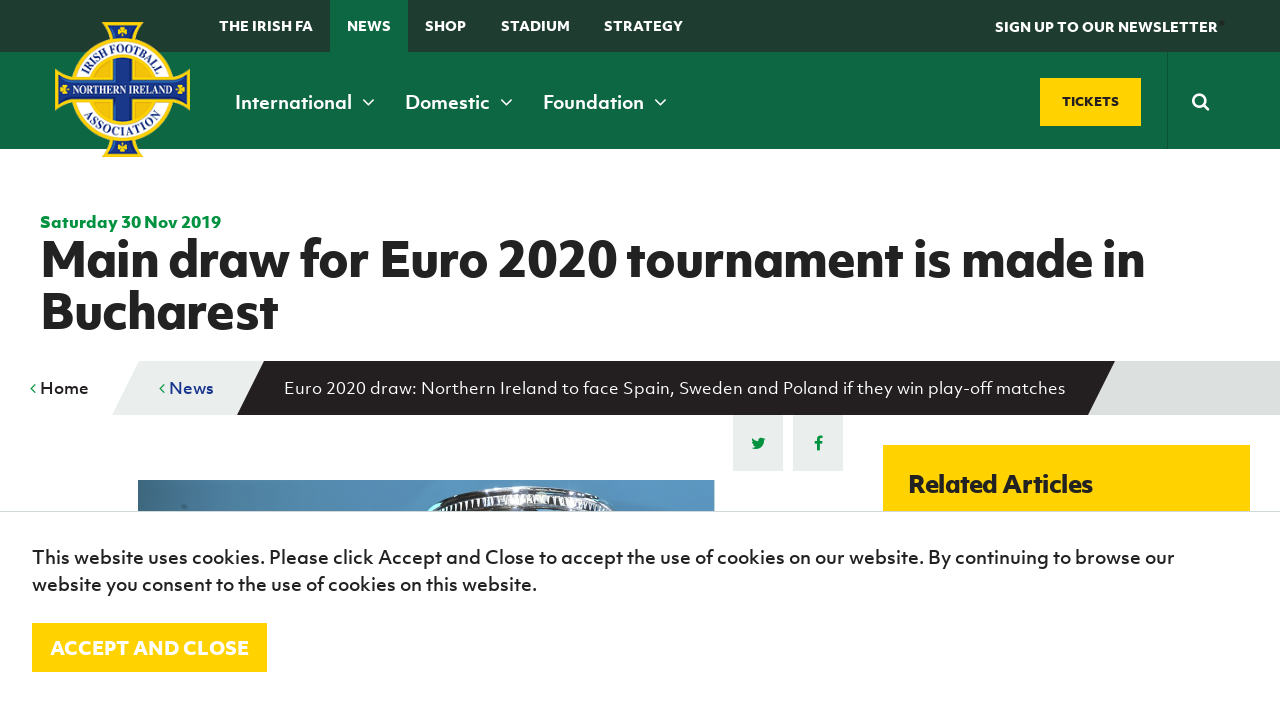

--- FILE ---
content_type: text/html; charset=utf-8
request_url: https://www.irishfa.com/news/2019/november/euro-2020-draw-northern-ireland-to-face-spain-sweden-and-poland-if-they-win-play-off-matches
body_size: 21462
content:


<!DOCTYPE html>
<html lang="en" xmlns:ng="http://angularjs.org" id="ng-app" data-ng-app="ifaApp" data-ng-controller="main">
<head>
    <meta charset="UTF-8" />

<title>Euro 2020 draw: Northern Ireland to face Spain, Swed...</title>
<meta name="description" content="Northern Ireland will play Spain, Sweden and Poland in the group stage of Euro 2020 if they progress to the tournament via the play-offs." />
<meta name="keywords" />

<meta property="og:locale" content="en_GB" />
<meta property="og:type" content=""/>
<meta property="og:title" content="Euro 2020 draw: Northern Ireland to face Spain, Sweden and Poland if they win play-off matches | IFA" />
<meta property="og:description" content="Northern Ireland will play Spain, Sweden and Poland in the group stage of Euro 2020 if they progress to the tournament via the play-offs." />
<meta property="og:url" content="http://www.irishfa.com/news/2019/november/euro-2020-draw-northern-ireland-to-face-spain-sweden-and-poland-if-they-win-play-off-matches"/>
  <meta property="og:image" content="/media/27380/euro-2020-draw.jpg"/>  
  <meta property="og:image:type" content="image/jpg" />

<meta property="og:site_name" content="IFA" />


<meta name="twitter:card" content="summary_large_image" />
<meta name="twitter:title" content="Euro 2020 draw: Northern Ireland to face Spain, Swed..." />
<meta name="twitter:description" content="Northern Ireland will play Spain, Sweden and Poland in the group stage of Euro 2020 if they progress to the tournament via the play-offs." />
  <meta name="twitter:image:src" content="http://www.irishfa.com/media/27380/euro-2020-draw.jpg?width=500&height=250&mode=crop" />
<meta name="twitter:domain" content="http://www.irishfa.com" />

    <meta name="viewport" content="width=device-width, maximum-scale=1.0, initial-scale=1.0, user-scalable=no" />
    <meta name="apple-mobile-web-app-capable" content="yes" />
    <meta name="apple-mobile-web-app-status-bar-style" content="black" />
	
	<meta name="facebook-domain-verification" content="ffus2h74gl4tk3dr7z4bsny8yw15w4" />
	
    <!--[if lt IE 9]><script src="scripts/html5shiv.js"></script><![endif]-->
    




    <link rel="icon" type="image/x-icon" href="/images/favicon.ico">
    <link rel="apple-touch-icon-precomposed" sizes="114x114" href="/images/apple-touch-icon-114x114-precomposed.png">
    <link rel="apple-touch-icon-precomposed" sizes="72x72" href="/images/apple-touch-icon-72x72-precomposed.png">
    <link rel="apple-touch-icon-precomposed" href="/images/apple-touch-icon-57x57-precomposed.png">
    <link href="https://maxcdn.bootstrapcdn.com/font-awesome/4.7.0/css/font-awesome.min.css" rel="stylesheet">

    
    <link rel="stylesheet" href="https://use.typekit.net/rbe1mpf.css">

    <link rel="stylesheet" href="/css/jquery.fancybox.css" />
    <link rel="stylesheet" href="/Css/dist/style.css" />

    <style>
        .field-validation-error {
            color: red;
        }

        .radiobuttonlist label {
            display: inline !important;
        }

        html, body {
          overflow-x: hidden;
        }
        
        body {
          position: relative
        }
    </style>

    

    <script src="/scripts/jquery-1.10.2.min.js"></script>
    <script src="/scripts/underscore.js"></script>
    <script src="/scripts/owl.carousel.min.js"></script>

    <script src="/scripts/site.js"></script>
    <script src="/scripts/jquery.fancybox.pack.js"></script>
    <script src="/scripts/jquery.fancybox-media.js"></script>
    <script src="/scripts/ddaccordion.js"></script>
    <script src="/scripts/jquery.cycle2.js"></script>
    <script src="/scripts/jquery.cycle2.carousel.min.js"></script>
    <script src="/scripts/css3-mediaqueries.js"></script>
    <script src="/scripts/jquery.easytabs.js"></script>
    <script src="/scripts/selectivizr-min.js"></script>
    <script src="/scripts/waypoints.min.js"></script>
    <script src="/scripts/jquery.counterup.min.js"></script>
    <script src="/scripts/site-specific-scripts.js"></script>
    <script src="/scripts/imagesloaded.js"></script>
    <script src="/scripts/moment.min.js"></script>

    <script src="/scripts/jquery.countdown.js"></script>

    <script src="/Scripts/jquery.cookie.js"></script>
    

    <script src="/scripts/jquery.countdown.js"></script>
    <script src="/Scripts/foundation.min.js"></script>

    

        <script>
        (function (i, s, o, g, r, a, m) {
            i['GoogleAnalyticsObject'] = r; i[r] = i[r] || function () {
                (i[r].q = i[r].q || []).push(arguments)
            }, i[r].l = 1 * new Date(); a = s.createElement(o),
                m = s.getElementsByTagName(o)[0]; a.async = 1; a.src = g; m.parentNode.insertBefore(a, m)
        })(window, document, 'script', '//www.google-analytics.com/analytics.js', 'ga');

        ga('create', 'UA-2813378-1', 'auto');
        ga('send', 'pageview');

    </script>




    <!-- Google Tag Manager -->
    <script>
        (function (w, d, s, l, i) {
            w[l] = w[l] || []; w[l].push({
                'gtm.start':
                    new Date().getTime(), event: 'gtm.js'
            }); var f = d.getElementsByTagName(s)[0],
                j = d.createElement(s), dl = l != 'dataLayer' ? '&l=' + l : ''; j.async = true; j.src =
                    'https://www.googletagmanager.com/gtm.js?id=' + i + dl; f.parentNode.insertBefore(j, f);
        })(window, document, 'script', 'dataLayer', 'GTM-TQMRZMD');</script>
    <!-- End Google Tag Manager —>


        <!-- Facebook Pixel Code -->
    <script>!function (f, b, e, v, n, t, s) { if (f.fbq) return; n = f.fbq = function () { n.callMethod ? n.callMethod.apply(n, arguments) : n.queue.push(arguments) }; if (!f._fbq) f._fbq = n; n.push = n; n.loaded = !0; n.version = '2.0'; n.queue = []; t = b.createElement(e); t.async = !0; t.src = v; s = b.getElementsByTagName(e)[0]; s.parentNode.insertBefore(t, s) }(window, document, 'script', 'https://connect.facebook.net/en_US/fbevents.js'); fbq('init', '177317209476072'); // Insert your pixel ID here. fbq('track', 'PageView');</script>
    <noscript><img height="1" width="1" style="display:none" src="https://www.facebook.com/tr?id=177317209476072&ev=PageView&noscript=1" ; /></noscript> <!-- DO NOT MODIFY -->
    <!-- End Facebook Pixel Code -->

</head>
<body>
    <noscript>
        <img src="http://www.s3network1.com/images/track/62062.png?trk_user=62062&trk_tit=jsdisabled&trk_ref=jsdisabled&trk_loc=jsdisabled" height="0" width="0" style="display:none;" />
    </noscript>

    <script>
        $(document).ready(function () {
            //alert('boo');
            cookiesPolicyBar();
        });

        function cookiesPolicyBar() {
            // Check cookie
            if ($.cookie('ifaGdprCookie') != "active") $('#cookieAcceptBar').show();
            //Assign cookie on click
            $('#cookieAcceptBarConfirm').on('click', function () {
                $.cookie('ifaGdprCookie', 'active', { expires: 7, path: '/' }); // cookie will expire in one day
                $('#cookieAcceptBar').fadeOut();

            });
        }
    </script>
    <header class="header-inner">

        <form class="search-mobile" action="/search-results" method="get">
            <div class="search-mobile-container">
                <input type="text" placeholder="Search" name="q" required />
                <button type="submit"><span><i class="fa fa-search"></i></span></button>
            </div>
        </form>

        <div class="top-nav show-for-xmedium ">
            <div class="grid-container">
                <div class="grid-x grid-padding-x align-middle">
                    <div class="cell small-12 medium-8">
                        <ul>
                            
                            <li><a href="/irish-football-association">The Irish FA</a></li>
                            <li><a class="menu-state-active" href="/news">News</a></li>
                            
                            <li><a href="/shop" target="_blank">Shop</a></li>
                            <li><a href="/national-football-stadium-at-windsor-park">Stadium</a></li>
                                                        
                            
							<li>
                                <a href="https://www.irishfa.com/irish-fa-five-year-strategy">
                                    STRATEGY
                                </a>
                            </li>
                            <li><a class="search-trigger" href="#">&nbsp;</a></li>
                        </ul>
                    </div>
                    <div class="cell small-12 medium-4 text-right">
                        <a href="#" class="header-btn" data-open="news-letter" ng-click="showNewsLetterForm()" ng-class="{'' : shownews}"><span>SIGN UP TO OUR NEWSLETTER</span></a>*
                    </div>
                </div>
            </div>
        </div>
        <nav class="main-navigation ">
            <div class="grid-container">

                <div class="grid-x grid-padding-x align-middle">

                    <div class="cell small-12 medium-12 xmedium-9">
                        <div class="header-left">
                            <span class="mobile-navigation-trigger" ng-click="mobilemenuopen=!mobilemenuopen">
                                <i class="fa" ng-class="{ 'fa-bars' : !mobilemenuopen, 'fa-times' : mobilemenuopen }"></i>
                                <em ng-if="!mobilemenuopen">Menu</em>
                                <em ng-if="mobilemenuopen">Close</em>
                            </span>
                        </div>

                        <a class="logo" href="/">
                            <img src="/images/logo.png" alt="Irish Football Association">
                        </a>
                        <span class="mobile-search-trigger"> </span>

                        <nav class="main-nav">
                            <ul>
                                <li><a href="/ifa-international" data-meganav="1" class="meganav-trigger">International&nbsp;<i class="fa fa-angle-down"></i></a></li>
                                <li><a href="/ifa-domestic" data-meganav="2" class="meganav-trigger">Domestic&nbsp;<i class="fa fa-angle-down"></i></a></li>
                                <li><a href="/irish-fa-foundation" data-meganav="3" class="meganav-trigger">Foundation&nbsp;<i class="fa fa-angle-down"></i></a></li>
                            </ul>
                        </nav>
                    </div>
                    <div class="cell small-12 medium-12 xmedium-3">

                        <div class="header-ticket-search align-middle flex-end">
                            <a class="button custom-size" href="https://www.irishfa.com/tickets" class="buy-tickets"><span>Tickets</span></a>
                            <span class="middle-border"></span>
                            <form class="search-main" action="/search-results" method="get">
                                <input class="search-input" autocomplete="off" type="text" placeholder="Search" name="q" required />
                                <button type="submit"><span><i class="fa fa-search"></i></span></button>
                            </form>
                        </div>
                    </div>

                </div>
            </div>
        </nav>

        <div class="reveal" id="news-letter" data-reveal>
            <h2><strong>Sign up to the Irish FA Newsletter today</strong></h2>
            <small>Keep up-to-date with all the latest news from the Irish FA including ticket updates, match information, competitions, articles and much more.</small>

            <form ng-submit="submitFanNews()" id="fan-news-form" ng-class="{'show' : shownews, 'sent' : sent}">

                <input type="email" class="textbox" ng-model="newsletterEmail" ng-show="shownews" placeholder="Email address" required />
                <button type="submit" class="button yellow">
                    <span ng-hide="newsSending">Subscribe</span>
                    <i ng-if="newsSending" class="fa fa-cog fa-spin"></i>
                </button>

                <div id="thank-you"><span>Thank you</span></div>

            </form>

            <button class="close-button" data-close aria-label="Close reveal" type="button">
                <span aria-hidden="true" class="color--white">&times;</span>
            </button>

            

        </div>







         <div class="meganav" data-meganav="1">
      <div class="row-medium">
        <div class="col col-4">

                  <div class="subsection">
          <h5><a href="/ifa-international/fixtures-and-results"><i>B</i><span>Fixtures and results</span></a></h5>
        </div>
 
           

        </div>
        <div class="col col-4">

                  <div class="subsection">
          <h5><a href="/ifa-international/squads"><i>E</i><span>Squads</span></a></h5>
            <ul>
                <li><a href="/ifa-international/squads/northern-ireland-senior-men">Northern Ireland Senior Men</a></li>
                <li><a href="/ifa-international/squads/northern-ireland-under-21">Northern Ireland Under 21</a></li>
                <li><a href="/ifa-international/squads/northern-ireland-under-19-men">Northern Ireland Under 19 Men</a></li>
                <li><a href="/ifa-international/squads/northern-ireland-under-17-men">Northern Ireland Under 17 Men</a></li>
                <li><a href="/ifa-international/squads/northern-ireland-senior-women">Northern Ireland Senior Women</a></li>
                <li><a href="/ifa-international/squads/northern-ireland-under-19-women">Northern Ireland Under 19 Women</a></li>
                <li><a href="/ifa-international/squads/northern-ireland-under-17-women">Northern Ireland Under 17 Women</a></li>
            </ul>
        </div>
 
           

        </div>
        <div class="col col-4">

                  <div class="subsection">
          <h5><a href="/ifa-international/gawa-zone"><i>D</i><span>GAWA Zone</span></a></h5>
            <ul>
                <li><a href="/ifa-international/gawa-zone/supporters-clubs">Supporters&#39; clubs</a></li>
                <li><a href="/ifa-international/gawa-zone/fan-experience">Fan Experience</a></li>
                <li><a href="/ifa-international/gawa-zone/rewind-watch-classic-northern-ireland-matches">REWIND: Watch classic Northern Ireland matches</a></li>
                <li><a href="/ifa-international/gawa-zone/northern-ireland-hall-of-fame">Northern Ireland Hall of Fame</a></li>
                <li><a href="/ifa-international/gawa-zone/gawa-shop">GAWA Shop</a></li>
            </ul>
        </div>
 
                  <div class="subsection">
          <h5><a href="/ifa-international/jd-national-academy"><i>J</i><span>JD National Academy</span></a></h5>
            <ul>
                <li><a href="/ifa-international/jd-national-academy/about-jd-national-academy">About JD National Academy</a></li>
            </ul>
        </div>
 

        </div>
      </div>
    </div>


    <div class="meganav" data-meganav="2">
      <div class="row-medium">
        <div class="col col-4">

                  <div class="subsection">
          <h5><a href="/ifa-domestic/fixtures-results"><i>B</i><span>Fixtures &amp; Results</span></a></h5>
        </div>
 
                  <div class="subsection">
          <h5><a href="/ifa-domestic/cup-competitions"><i>A</i><span>Cup competitions</span></a></h5>
            <ul>
                <li><a href="/ifa-domestic/cup-competitions/clearer-water-irish-cup">Clearer Water Irish Cup</a></li>
                <li><a href="/ifa-domestic/cup-competitions/womens-challenge-cup">Women&#39;s Challenge Cup</a></li>
                <li><a href="/ifa-domestic/cup-competitions/mccombs-coach-travel-intermediate-cup">McComb&#39;s Coach Travel Intermediate Cup</a></li>
                <li><a href="/ifa-domestic/cup-competitions/fonacab-craig-stanfield-junior-cup">fonaCAB Craig Stanfield Junior Cup</a></li>
                <li><a href="/ifa-domestic/cup-competitions/harry-cavan-youth-cup">Harry Cavan Youth Cup</a></li>
            </ul>
        </div>
 

        </div>
        <div class="col col-4">

                  <div class="subsection">
          <h5><a href="/ifa-domestic/leagues"><i>M</i><span>Leagues</span></a></h5>
            <ul>
                <li><a href="/ifa-domestic/leagues/nifl-premiership">NIFL Premiership</a></li>
                <li><a href="/ifa-domestic/leagues/nifl-women-s-premiership">NIFL Women’s Premiership</a></li>
                <li><a href="/ifa-domestic/leagues/nifl-championship">NIFL Championship</a></li>
                <li><a href="/ifa-domestic/leagues/nifl-premier-intermediate-league">NIFL Premier Intermediate League</a></li>
                <li><a href="/ifa-domestic/leagues/northern-ireland-womens-football-association">Northern Ireland Women&#39;s Football Association</a></li>
                <li><a href="/ifa-domestic/leagues/northern-amateur-football-league">Northern Amateur Football League</a></li>
                <li><a href="/ifa-domestic/leagues/player-registration-forms">Player Registration Forms</a></li>
            </ul>
        </div>
 

        </div>
        <div class="col col-4">


        </div>
      </div>
    </div>

    <div class="meganav" data-meganav="3">
      <div class="row-medium">
        <div class="col col-3">

                  <div class="subsection">
          <h5><a href="/irish-fa-foundation/grassroots-and-youth-football"><i>G</i><span>Grassroots and Youth Football</span></a></h5>
            <ul>
                <li><a href="/irish-fa-foundation/grassroots-and-youth-football/irish-fa-football-camps">Irish FA Football Camps</a></li>
                <li><a href="/irish-fa-foundation/grassroots-and-youth-football/mcdonalds-programmes">McDonald&#39;s Programmes</a></li>
                <li><a href="/irish-fa-foundation/grassroots-and-youth-football/girls-and-womens-football">Girls&#39; and women&#39;s football</a></li>
                <li><a href="/irish-fa-foundation/grassroots-and-youth-football/safeguarding">Safeguarding</a></li>
                <li><a href="/irish-fa-foundation/grassroots-and-youth-football/delivering-let-them-play">Delivering Let Them Play</a></li>
                <li><a href="/irish-fa-foundation/grassroots-and-youth-football/schools-programmes">Schools Programmes</a></li>
                <li><a href="/irish-fa-foundation/grassroots-and-youth-football/howdens-game-changer-programme">Howdens Game Changer Programme</a></li>
                <li><a href="/irish-fa-foundation/grassroots-and-youth-football/youth-football-framework">Youth Football Framework</a></li>
            </ul>
        </div>
 


        </div>
        <div class="col col-3">

                  <div class="subsection">
          <h5><a href="/irish-fa-foundation/disability-and-inclusive-football"><i>K</i><span>Disability and Inclusive Football</span></a></h5>
            <ul>
                <li><a href="/irish-fa-foundation/disability-and-inclusive-football/coaching">Coaching</a></li>
                <li><a href="/irish-fa-foundation/disability-and-inclusive-football/disability-strategy-booklet">Disability Strategy Booklet</a></li>
                <li><a href="/irish-fa-foundation/disability-and-inclusive-football/deaf-football">Deaf football</a></li>
                <li><a href="/irish-fa-foundation/disability-and-inclusive-football/george-best-community-cup">George Best Community Cup</a></li>
            </ul>
        </div>
 


        </div>
        <div class="col col-3">

                  <div class="subsection">
          <h5><a href="/irish-fa-foundation/community-volunteering"><i>C</i><span>Community &amp; Volunteering</span></a></h5>
            <ul>
                <li><a href="/irish-fa-foundation/community-volunteering/stadium-community-benefits-initiative">Stadium Community Benefits Initiative</a></li>
                <li><a href="/irish-fa-foundation/community-volunteering/how-to-volunteer">How to volunteer</a></li>
                <li><a href="/irish-fa-foundation/community-volunteering/people-clubs">People &amp; Clubs</a></li>
                <li><a href="/irish-fa-foundation/community-volunteering/stay-onside">Stay Onside</a></li>
                <li><a href="/irish-fa-foundation/community-volunteering/ahead-of-the-game">Ahead of the Game</a></li>
                <li><a href="/irish-fa-foundation/community-volunteering/walking-football">Walking Football</a></li>
                <li><a href="/irish-fa-foundation/community-volunteering/department-for-communities">Department for Communities</a></li>
                <li><a href="/irish-fa-foundation/community-volunteering/young-leaders-programme">Young Leaders Programme</a></li>
                <li><a href="/irish-fa-foundation/community-volunteering/fresh-start-through-sport-programme">Fresh Start Through Sport Programme</a></li>
            </ul>
        </div>
 

        </div>
        <div class="col col-3">

                  <div class="subsection">
          <h5><a href="/irish-fa-foundation/futsal"><i>N</i><span>Futsal</span></a></h5>
            <ul>
                <li><a href="/irish-fa-foundation/futsal/grassroots-futsal-development">Grassroots Futsal Development</a></li>
                <li><a href="/irish-fa-foundation/futsal/domestic-futsal-competitions">Domestic Futsal Competitions</a></li>
                <li><a href="/irish-fa-foundation/futsal/futsal-coach-education">Futsal Coach Education</a></li>
                <li><a href="/irish-fa-foundation/futsal/futsal-referee-education">Futsal Referee Education</a></li>
                <li><a href="/irish-fa-foundation/futsal/international-futsal">International Futsal</a></li>
            </ul>
        </div>
 

        </div>
      </div>
    </div>





        <div class="clearfix"></div>
        </div>
    </header>


    <style>
        .sub-nav {
            display: none;
        }

            .sub-nav.open {
                display: block;
            }
    </style>


    
<nav class="mobile-navigation" ng-class="{'open' : mobilemenuopen}">
  <ul>
    <li><a href="/">Home</a></li>
        <li>

                <a href="/ifa-international">International teams</a>
                    <span class="nav-toggle"><i class="fa fa-angle-down"></i></span>
                    <ul class="sub-nav">
                            <li>
                                <a href="/ifa-international/fixtures-and-results">Fixtures and results</a>
                            </li>
                            <li>
                                <a href="/ifa-international/squads">Squads</a>
                            </li>
                            <li>
                                <a href="/ifa-international/gawa-zone">GAWA Zone</a>
                            </li>
                            <li>
                                <a href="/ifa-international/jd-national-academy">JD National Academy</a>
                            </li>
                            <li>
                                <a href="/ifa-international/irish-fa-jd-national-academy-residential">Irish FA JD National Academy Residential</a>
                            </li>
                            <li>
                                <a href="/ifa-international/a-new-dream-uefa-womens-euro-2022">A New Dream | UEFA Women&#39;s Euro 2022</a>
                            </li>
                    </ul>

        </li>
        <li>

                <a href="/ifa-domestic">Domestic</a>
                    <span class="nav-toggle"><i class="fa fa-angle-down"></i></span>
                    <ul class="sub-nav">
                            <li>
                                <a href="/ifa-domestic/fixtures-results">Fixtures &amp; Results</a>
                            </li>
                            <li>
                                <a href="/ifa-domestic/cup-competitions">Cup competitions</a>
                            </li>
                            <li>
                                <a href="/ifa-domestic/leagues">Leagues</a>
                            </li>
                    </ul>

        </li>
        <li>

                <a href="/irish-fa-foundation">Irish FA Foundation</a>
                    <span class="nav-toggle"><i class="fa fa-angle-down"></i></span>
                    <ul class="sub-nav">
                            <li>
                                <a href="/irish-fa-foundation/grassroots-and-youth-football">Grassroots and Youth Football</a>
                            </li>
                            <li>
                                <a href="/irish-fa-foundation/disability-and-inclusive-football">Disability and Inclusive Football</a>
                            </li>
                            <li>
                                <a href="/irish-fa-foundation/community-volunteering">Community &amp; Volunteering</a>
                            </li>
                            <li>
                                <a href="/irish-fa-foundation/futsal">Futsal</a>
                            </li>
                            <li>
                                <a href="/irish-fa-foundation/ifa-foundation-online-resources">IFA Foundation online resources</a>
                            </li>
                    </ul>

        </li>
        <li>

                <a href="/irish-football-association">The Irish FA</a>
                    <span class="nav-toggle"><i class="fa fa-angle-down"></i></span>
                    <ul class="sub-nav">
                            <li>
                                <a href="/irish-football-association/about-the-ifa">About the IFA</a>
                            </li>
                            <li>
                                <a href="/irish-football-association/irish-fa-dcms-grassroots-facilities-investment-fund-2025-26">Irish FA / DCMS Grassroots Facilities Investment Fund 2025-26</a>
                            </li>
                            <li>
                                <a href="/irish-football-association/appeals">Appeals</a>
                            </li>
                            <li>
                                <a href="/irish-football-association/coach-education">Coach Education</a>
                            </li>
                            <li>
                                <a href="/irish-football-association/refereeing">Refereeing</a>
                            </li>
                            <li>
                                <a href="/irish-football-association/official-partners-of-the-irish-fa">Official partners of the Irish FA</a>
                            </li>
                            <li>
                                <a href="/irish-football-association/association-documents">Association Documents</a>
                            </li>
                            <li>
                                <a href="/irish-football-association/stadium">Stadium</a>
                            </li>
                            <li>
                                <a href="/irish-football-association/suspension-list-and-notice-of-complaints">Suspension List and Notice of Complaints</a>
                            </li>
                            <li>
                                <a href="/irish-football-association/club-licensing">Club Licensing</a>
                            </li>
                            <li>
                                <a href="/irish-football-association/rules-and-regulations">Rules and regulations</a>
                            </li>
                            <li>
                                <a href="/irish-football-association/agents">Agents</a>
                            </li>
                            <li>
                                <a href="/irish-football-association/anti-doping">Anti-doping</a>
                            </li>
                            <li>
                                <a href="/irish-football-association/contact-us">Contact Us</a>
                            </li>
                            <li>
                                <a href="/irish-football-association/social-return-on-investment-sroi">Social Return On Investment  - SROI</a>
                            </li>
                            <li>
                                <a href="/irish-football-association/youth-football-framework">Youth Football Framework</a>
                            </li>
                            <li>
                                <a href="/irish-football-association/facilities">Facilities</a>
                            </li>
                            <li>
                                <a href="/irish-football-association/men-s-football-pyramid-restructure">Men’s Football Pyramid Restructure</a>
                            </li>
                            <li>
                                <a href="/irish-football-association/inspire-programme">Inspire Programme</a>
                            </li>
                    </ul>

        </li>
        <li>

                <a href="/news">News</a>
                    <span class="nav-toggle"><i class="fa fa-angle-down"></i></span>
                    <ul class="sub-nav">
                            <li>
                                <a href="/news/categories">Categories</a>
                            </li>
                    </ul>

        </li>
        <li>

                <a href="/events">Events</a>
                    <span class="nav-toggle"><i class="fa fa-angle-down"></i></span>
                    <ul class="sub-nav">
                            <li>
                                <a href="/events/categories">Categories</a>
                            </li>
                    </ul>

        </li>
        <li>

                <a href="/shop">Shop</a>
                    <span class="nav-toggle"><i class="fa fa-angle-down"></i></span>
                    <ul class="sub-nav">
                            <li>
                                <a href="/shop/black-friday-offers-2023">Black Friday offers 2023</a>
                            </li>
                    </ul>

        </li>
        <li>

                <a class="button blue" href="/tickets"><i>H</i> Tickets</a>

        </li>
        <li>

                <a href="/subscribe">Subscribe</a>

        </li>
        <li>

                <a href="/newsletter">Newsletter</a>

        </li>
        <li>

                <a href="/irish-fa-five-year-strategy">Irish FA five-year strategy</a>

        </li>
        <li>

                <a href="/find-a-club">Find A Club</a>
                    <span class="nav-toggle"><i class="fa fa-angle-down"></i></span>
                    <ul class="sub-nav">
                            <li>
                                <a href="/find-a-club/sion-swifts-ladies-girls-fc">Sion Swifts Ladies &amp; Girls FC</a>
                            </li>
                            <li>
                                <a href="/find-a-club/linfield-ladies-fc">Linfield Ladies FC</a>
                            </li>
                            <li>
                                <a href="/find-a-club/glentoran-women-fc">Glentoran Women FC</a>
                            </li>
                            <li>
                                <a href="/find-a-club/crusaders-strikers-womens-fc">Crusaders Strikers Women&#39;s F.C.</a>
                            </li>
                            <li>
                                <a href="/find-a-club/craigavon-city-ladies">Craigavon City Ladies</a>
                            </li>
                            <li>
                                <a href="/find-a-club/ambassadors-fc">Ambassadors FC</a>
                            </li>
                            <li>
                                <a href="/find-a-club/lisburn-ladies">Lisburn Ladies</a>
                            </li>
                            <li>
                                <a href="/find-a-club/carnmoney-ladies-fc">Carnmoney Ladies FC</a>
                            </li>
                            <li>
                                <a href="/find-a-club/albert-foundry-fc">Albert Foundry FC</a>
                            </li>
                            <li>
                                <a href="/find-a-club/antrim-rovers-fc">Antrim Rovers FC</a>
                            </li>
                            <li>
                                <a href="/find-a-club/armagh-city-ladies-and-girls">Armagh City Ladies and Girls</a>
                            </li>
                            <li>
                                <a href="/find-a-club/ballinamallard-united">Ballinamallard United</a>
                            </li>
                            <li>
                                <a href="/find-a-club/ballymena-united-allstars">Ballymena United Allstars</a>
                            </li>
                            <li>
                                <a href="/find-a-club/22nd-ob-ladies-fc">22nd OB / Ladies FC</a>
                            </li>
                            <li>
                                <a href="/find-a-club/ballynagross-fc">Ballynagross FC</a>
                            </li>
                            <li>
                                <a href="/find-a-club/ballynahinch-youth-ladies">Ballynahinch Youth Ladies</a>
                            </li>
                            <li>
                                <a href="/find-a-club/banbridge-rangers">Banbridge Rangers</a>
                            </li>
                            <li>
                                <a href="/find-a-club/bangor-ladies-fc">Bangor Ladies FC</a>
                            </li>
                            <li>
                                <a href="/find-a-club/belfast-celtic-ladies">Belfast Celtic Ladies</a>
                            </li>
                            <li>
                                <a href="/find-a-club/belfast-ravens">Belfast Ravens</a>
                            </li>
                            <li>
                                <a href="/find-a-club/belfast-swifts">Belfast Swifts</a>
                            </li>
                            <li>
                                <a href="/find-a-club/carrick-rangers-academy">Carrick Rangers Academy</a>
                            </li>
                            <li>
                                <a href="/find-a-club/castlewellan-fc">Castlewellan FC</a>
                            </li>
                            <li>
                                <a href="/find-a-club/cliftonville-ladies">Cliftonville Ladies</a>
                            </li>
                            <li>
                                <a href="/find-a-club/coleraine-ladies">Coleraine Ladies</a>
                            </li>
                            <li>
                                <a href="/find-a-club/comber-rec-ladies">Comber Rec Ladies</a>
                            </li>
                            <li>
                                <a href="/find-a-club/craigavon-city">Craigavon City</a>
                            </li>
                            <li>
                                <a href="/find-a-club/crewe-united-ladies">Crewe United Ladies</a>
                            </li>
                            <li>
                                <a href="/find-a-club/crumlin-united-football-academy">Crumlin United Football Academy</a>
                            </li>
                            <li>
                                <a href="/find-a-club/derry-city-fc">Derry City FC</a>
                            </li>
                            <li>
                                <a href="/find-a-club/downpatrick-fc">Downpatrick FC</a>
                            </li>
                            <li>
                                <a href="/find-a-club/dungiven-celtic-girls">Dungiven Celtic Girls</a>
                            </li>
                            <li>
                                <a href="/find-a-club/foyle-belles">Foyle Belles</a>
                            </li>
                            <li>
                                <a href="/find-a-club/greenisland-girls">Greenisland Girls</a>
                            </li>
                            <li>
                                <a href="/find-a-club/irvinestown-wanderers">Irvinestown Wanderers</a>
                            </li>
                            <li>
                                <a href="/find-a-club/killen-rangers">Killen Rangers</a>
                            </li>
                            <li>
                                <a href="/find-a-club/larne-ladies">Larne Ladies</a>
                            </li>
                            <li>
                                <a href="/find-a-club/linfield-ladies">Linfield Ladies</a>
                            </li>
                            <li>
                                <a href="/find-a-club/lisburn-ladies-fc">Lisburn Ladies FC</a>
                            </li>
                            <li>
                                <a href="/find-a-club/lisburn-rangers-ladies">Lisburn Rangers Ladies</a>
                            </li>
                            <li>
                                <a href="/find-a-club/lisnaskea-rovers-fc">Lisnaskea Rovers FC</a>
                            </li>
                            <li>
                                <a href="/find-a-club/mid-ulster-ladies-fc">Mid Ulster Ladies FC</a>
                            </li>
                            <li>
                                <a href="/find-a-club/moneyslane-ladies-fc">Moneyslane Ladies FC</a>
                            </li>
                            <li>
                                <a href="/find-a-club/mountjoy-fc">Mountjoy FC</a>
                            </li>
                            <li>
                                <a href="/find-a-club/roe-valley-girls">Roe Valley Girls</a>
                            </li>
                            <li>
                                <a href="/find-a-club/sion-swifts">Sion Swifts</a>
                            </li>
                            <li>
                                <a href="/find-a-club/st-james-swifts">St James Swifts</a>
                            </li>
                            <li>
                                <a href="/find-a-club/st-marys-fc">St Mary&#39;s FC</a>
                            </li>
                            <li>
                                <a href="/find-a-club/st-matthews">St Matthew&#39;s</a>
                            </li>
                            <li>
                                <a href="/find-a-club/tummery-athletic-fc">Tummery Athletic FC</a>
                            </li>
                    </ul>

        </li>
        <li>

                <a href="/football-ni-app">Football NI app</a>

        </li>
        <li>

                <a href="/esports">Esports</a>

        </li>
        <li>

                <a href="/fotm">FOTM</a>

        </li>
        <li>

                <a href="/irishcupfinal">IrishCupFinal</a>

        </li>


		
        <li>
            <a href="https://www.irishfa.com/ifa-international/a-new-dream-uefa-womens-euro-2022">
                Women’s Euro
            </a>
        </li>
  </ul>
</nav>



    




<section class="breadcrumb mobile ">

    <div class="row">
      <ul>
        <li><a href="#" id="go-back"><i class="fa fa-angle-left"></i> Back</a><span></span></li>
      </ul>
        <div class="section-menu">
          <a class="button secondary small section-menu-trigger" ng-click="innermobilenav=!innermobilenav">
            <span class="accordprefix"> <i class='fa' ng-class="{'fa-bars' : !innermobilenav, 'fa-times' : innermobilenav}"></i></span>
            <span>In this section</span>
          </a>
        </div>
        <ul class="section-menu-list" ng-class="{'open' : innermobilenav}">
            <li>
              <a href="/news/2019/november/local-band-pay-tribute-to-george-best-with-latest-music-video-fotm">Local band pay tribute to George Best with latest music video | FOTM</a>

              

            </li>
            <li>
              <a href="/news/2019/november/boys-across-the-water-steven-davis-helps-rangers-reach-scottish-league-cup-final">Boys Across The Water | Steven Davis helps Rangers reach Scottish League Cup final</a>

              

            </li>
            <li>
              <a href="/news/2019/november/mercy-college-victorious-in-electric-ireland-junior-schools-cup-opener">Mercy College victorious in Electric Ireland Junior Schools’ Cup opener</a>

              

            </li>
            <li>
              <a href="/news/2019/november/county-fermanagh-set-to-host-under-21-friendly-against-hungary">County Fermanagh set to host Under-21 friendly against Hungary</a>

              

            </li>
            <li>
              <a href="/news/2019/november/michael-o-neill-names-25-strong-squad-for-netherlands-and-germany-games">Michael O’Neill names 25-strong squad for Netherlands and Germany games</a>

              

            </li>
            <li>
              <a href="/news/2019/november/mcdonald-s-people-s-award-goes-to-stalwart-of-county-armagh-club">McDonald’s People’s Award goes to stalwart of County Armagh club</a>

              

            </li>
            <li>
              <a href="/news/2019/november/watch-mcdonalds-irish-fa-grassroots-awards-2019-staged-at-city-hall">WATCH | McDonald&#39;s Irish FA Grassroots Awards 2019 staged at City Hall</a>

              

            </li>
            <li>
              <a href="/news/2019/november/17-pictures-from-the-2019-mcdonalds-irish-fa-grassroots-awards">17 pictures from the 2019 McDonald&#39;s Irish FA Grassroots Awards</a>

              

            </li>
            <li>
              <a href="/news/2019/november/sarah-mcfadden-we-want-to-prove-a-point">Sarah McFadden: &quot;We want to prove a point&quot;</a>

              

            </li>
            <li>
              <a href="/news/2019/november/match-preview-norway-v-northern-ireland-senior-women">Match Preview: Norway v Northern Ireland Senior Women</a>

              

            </li>
            <li>
              <a href="/news/2019/november/irish-fa-confirms-senior-men-s-manager-michael-o-neill-s-departure">Irish FA confirms senior men’s manager Michael O’Neill’s departure</a>

              

            </li>
            <li>
              <a href="/news/2019/november/u21s-squad-for-matches-against-hungary-and-romania-revealed">U21s squad for matches against Hungary and Romania revealed</a>

              

            </li>
            <li>
              <a href="/news/2019/november/northern-ireland-hit-for-six-by-high-flying-norwegians-in-women-s-euro-qualifier">Northern Ireland hit for six by high flying Norwegians in Women’s Euro qualifier</a>

              

            </li>
            <li>
              <a href="/news/2019/november/watch-17-year-old-caitlin-mcguinness-makes-senior-competitive-debut">WATCH | 17 year old Caitlin McGuinness makes senior competitive debut</a>

              

            </li>
            <li>
              <a href="/news/2019/november/first-leg-of-unite-champions-cup-ends-all-square-at-national-football-stadium-at-windsor-park">First leg of Unite Champions’ Cup ends all square at National Football Stadium at Windsor Park</a>

              

            </li>
            <li>
              <a href="/news/2019/november/ni-boss-stephen-frail-names-squad-for-u19-championship-preparation-tournament">NI boss Stephen Frail names squad for U19 Championship preparation tournament</a>

              

            </li>
            <li>
              <a href="/news/2019/november/boys-across-the-water-ni-winger-niall-mcginn-on-target-for-aberdeen">Boys Across the Water | NI winger Niall McGinn on target for Aberdeen</a>

              

            </li>
            <li>
              <a href="/news/2019/november/in-pictures-senior-women-prepare-for-wales-test-at-seaview">IN PICTURES | Senior Women prepare for Wales test at Seaview</a>

              

            </li>
            <li>
              <a href="/news/2019/november/watch-senior-women-call-for-gawa-to-be-the-12th-man">WATCH | Senior Women call for GAWA to be the 12th man</a>

              

            </li>
            <li>
              <a href="/news/2019/november/match-preview-northern-ireland-senior-women-v-wales">Match Preview | Northern Ireland Senior Women v Wales</a>

              

            </li>
            <li>
              <a href="/news/2019/november/unite-the-union-champions-cup-linfield-comprehensively-beaten-by-dundalk">Unite the Union Champions Cup | Linfield comprehensively beaten by Dundalk</a>

              

            </li>
            <li>
              <a href="/news/2019/november/new-northern-ireland-home-kit-officially-revealed">New Northern Ireland home kit officially revealed</a>

              

            </li>
            <li>
              <a href="/news/2019/november/northern-ireland-u19s-lose-out-to-norway-in-tournament-opener">Northern Ireland U19s lose out to Norway in tournament opener</a>

              

            </li>
            <li>
              <a href="/news/2019/november/northern-ireland-earn-a-deserved-point-after-hard-fought-draw-against-wales">Northern Ireland earn a deserved point after hard-fought draw against Wales</a>

              

            </li>
            <li>
              <a href="/news/2019/november/watch-becky-flaherty-caps-off-week-with-player-of-the-match-performance">WATCH | Becky Flaherty caps off week with Player of the Match performance</a>

              

            </li>
            <li>
              <a href="/news/2019/november/watch-ni-under-21s-prepare-for-home-double-header-with-hungary-and-romania">WATCH | NI Under 21s prepare for home double-header with Hungary and Romania</a>

              

            </li>
            <li>
              <a href="/news/2019/november/irish-fa-signs-sadler-s-peaky-blinder-lager-as-new-beer-partner">Irish FA signs Sadler’s Peaky Blinder Lager as new beer partner</a>

              

            </li>
            <li>
              <a href="/news/2019/november/ni-under-19s-boss-stephen-frail-looks-ahead-to-portugal-and-germany-challenges">NI Under 19s boss Stephen Frail looks ahead to Portugal and Germany challenges</a>

              

            </li>
            <li>
              <a href="/news/2019/november/classy-alfie-mccalmont-finish-earns-u21s-a-draw-in-friendly-against-hungary">Classy Alfie McCalmont finish earns U21s a draw in friendly against Hungary</a>

              

            </li>
            <li>
              <a href="/news/2019/november/16-key-stats-and-scenarios-for-northern-ireland-players-against-netherlands">16 key stats and scenarios for Northern Ireland players against Netherlands</a>

              

            </li>
            <li>
              <a href="/news/2019/november/watch-michael-oneill-and-steven-davis-preview-netherlands-qualifier">WATCH | Michael O&#39;Neill and Steven Davis preview Netherlands qualifier</a>

              

            </li>
            <li>
              <a href="/news/2019/november/12th-man-guide-northern-ireland-v-netherlands">12th Man Guide: Northern Ireland v Netherlands</a>

              

            </li>
            <li>
              <a href="/news/2019/november/ni-v-netherlands-what-they-said-michael-oneill-and-steven-davis">NI v Netherlands | What they said: Michael O&#39;Neill and Steven Davis</a>

              

            </li>
            <li>
              <a href="/news/2019/november/ni-u19s-lose-out-to-portugal-at-mourneview-park">NI U19s lose out to Portugal at Mourneview Park</a>

              

            </li>
            <li>
              <a href="/news/2019/november/preview-huge-night-in-store-as-northern-ireland-welcome-the-netherlands">Preview | Huge night in store as Northern Ireland welcome the Netherlands</a>

              

            </li>
            <li>
              <a href="/news/2019/november/home-campaign-ends-in-scoreless-draw-with-netherlands">Home campaign ends in scoreless draw with Netherlands</a>

              

            </li>
            <li>
              <a href="/news/2019/november/in-pictures-northern-ireland-v-netherlands">IN PICTURES | Northern Ireland v Netherlands</a>

              

            </li>
            <li>
              <a href="/news/2019/november/watch-dallas-it-again-shows-how-far-we-have-come">WATCH | Dallas: &quot;It again shows how far we have come&quot;</a>

              

            </li>
            <li>
              <a href="/news/2019/november/squad-update-jamal-lewis-out-of-germany-game">Squad update | Jamal Lewis out of Germany game</a>

              

            </li>
            <li>
              <a href="/news/2019/november/watch-michael-oneill-and-craig-cathcart-preview-germany-clash">WATCH | Michael O&#39;Neill and Craig Cathcart preview Germany clash</a>

              

            </li>
            <li>
              <a href="/news/2019/november/12th-man-guide-germany-v-northern-ireland">12th Man Guide | Germany v Northern Ireland</a>

              

            </li>
            <li>
              <a href="/news/2019/november/gallery-northern-ireland-train-in-frankfurt">GALLERY | Northern Ireland train in Frankfurt</a>

              

            </li>
            <li>
              <a href="/news/2019/november/ni-u19s-secure-dramatic-penalty-shootout-win-over-germany">NI U19s secure dramatic penalty shootout win over Germany</a>

              

            </li>
            <li>
              <a href="/news/2019/november/preview-o-neill-believes-germany-will-be-highly-motivated-for-euro-2020-qualifier">PREVIEW | O’Neill believes Germany will be ‘highly motivated’ for Euro 2020 qualifier</a>

              

            </li>
            <li>
              <a href="/news/2019/november/travel-advice-for-northern-ireland-fans-in-frankfurt">Travel advice for Northern Ireland fans in Frankfurt</a>

              

            </li>
            <li>
              <a href="/news/2019/november/northern-ireland-u21s-and-romania-u21s-finish-all-square-at-ballymena-showgrounds">Northern Ireland U21s and Romania U21s finish all square at Ballymena Showgrounds</a>

              

            </li>
            <li>
              <a href="/news/2019/november/uefa-euro-2020-group-stages-end-with-a-tough-night-in-frankfurt">UEFA Euro 2020 Group stages end with a tough night in Frankfurt</a>

              

            </li>
            <li>
              <a href="/news/2019/november/watch-michael-smith-reflects-on-goal-after-germany-defeat">WATCH | Michael Smith reflects on goal after Germany defeat</a>

              

            </li>
            <li>
              <a href="/news/2019/november/gallery-northern-ireland-u21s-draw-against-romania-s-u21s-in-a-euro-qualifier">GALLERY | Northern Ireland U21s draw against Romania’s U21s in a Euro qualifier</a>

              

            </li>
            <li>
              <a href="/news/2019/november/belfast-to-host-euro-2020-play-off-final-if-northern-ireland-win-semi-final">Belfast to host Euro 2020 play-off final if Northern Ireland win semi-final</a>

              

            </li>
            <li>
              <a href="/news/2019/november/irish-fa-ceo-patrick-nelson-expecting-tough-play-off-game-against-bosnia-and-herzegovina">Irish FA CEO Patrick Nelson expecting ‘tough’ play-off game against Bosnia and Herzegovina</a>

              

            </li>
            <li>
              <a href="/news/2019/november/boys-across-the-water-matthew-kennedy-earns-point-for-st-johnstone">Boys Across The Water | Matthew Kennedy earns point for St Johnstone</a>

              

            </li>
            <li>
              <a href="/news/2019/november/northern-ireland-futsal-squad-announced-for-home-nations-championship">Northern Ireland Futsal squad announced for Home Nations Championship</a>

              

            </li>
            <li>
              <a href="/news/2019/november/obituary-martin-harvey-1941-2019">Obituary: Martin Harvey (1941-2019)</a>

              

            </li>
            <li>
              <a href="/news/2019/november/fancy-getting-your-hands-on-signed-euro-2016-memorabilia">Fancy getting your hands on signed Euro 2016 memorabilia?</a>

              

            </li>
            <li>
              <a href="/news/2019/november/irish-football-association-and-traction-finance-announce-partnership">Irish Football Association and Traction Finance announce partnership</a>

              

            </li>
            <li>
              <a href="/news/2019/november/banbridge-on-a-high-after-securing-nine-a-side-schools-trophy">Banbridge on a high after securing nine-a-side schools’ trophy</a>

              

            </li>
            <li>
              <a href="/news/2019/november/boys-and-girls-teams-battle-it-out-at-antrim-forum-for-futsal-glory">Boys’ and girls’ teams battle it out at Antrim Forum for futsal glory</a>

              

            </li>
            <li>
              <a href="/news/2019/november/watch-sport-uniting-communities-event-highlights-young-volunteers">WATCH | Sport Uniting Communities event highlights young volunteers</a>

              

            </li>
            <li>
              <a href="/news/2019/november/watch-ni-uncut-behind-the-scenes-in-netherlands-and-germany-games">WATCH | NI Uncut: Behind the scenes in Netherlands and Germany games</a>

              

            </li>
            <li>
              <a href="/news/2019/november/northern-ireland-to-kick-off-futsal-home-nations-championships-with-clash-against-wales">Northern Ireland to kick off Futsal Home Nations Championships with clash against Wales</a>

              

            </li>
            <li>
              <a href="/news/2019/november/northern-ireland-to-take-on-germany-in-2020-womens-u19s-euro-elite-round">Northern Ireland to take on Germany in 2020 Women&#39;s U19s Euro elite round</a>

              

            </li>
            <li>
              <a href="/news/2019/november/euro-2020-draw-northern-ireland-to-face-spain-sweden-and-poland-if-they-win-play-off-matches">Euro 2020 draw: Northern Ireland to face Spain, Sweden and Poland if they win play-off matches</a>

              

            </li>
            <li>
              <a href="/news/2019/november/euro-2020-draw-group-e-dates-venues-and-kick-off-times-confirmed">Euro 2020 draw: Group E dates, venues and kick-off times confirmed</a>

              

            </li>
        </ul>        

  </div>
</section>
<script>
  $('#go-back').on('click', function(e) {
    window.history.back();
  });
</script>








<section class="hero-inner news-banner">
    <div class="row">
        <div class="col-12 col flush">
    
            <div class="new-banner-title">
                <div class="page-title-inner">
                    <h1>
                        <div class="date">Saturday 30 Nov 2019</div>
Main draw for Euro 2020 tournament is made in Bucharest
                    </h1>


             </div>
            </div>
        </div>
    </div>
</section>



<section class="breadcrumb desktop ">
    <div class="row">
        <ul>
                <li><a href="/"><i class="fa fa-angle-left"></i>&nbsp;Home</a><span></span></li>
                <li><a href="/news"><i class="fa fa-angle-left"></i>&nbsp;News</a><span></span></li>
            <li>Euro 2020 draw: Northern Ireland to face Spain, Sweden and Poland if they win play-off matches<span></span></li>
        </ul>
    </div>
</section>


<section class="inner-content general-content news-inner-banner" style="background-color:#fff;">
    <div class="row-medium">
        <div class="col-8 col flush content-main">

                       <div class="gc-rte ">
            <div class="box-body no-bottom-padding">
              <div class="content-panel gc-margin-inner">

                <div class="featured-media no-bottom-margin">

                    <img src="/media/27380/euro-2020-draw.jpg" alt="Euro 2020 draw.jpg" title="Euro 2020 draw.jpg"/>
                  

                </div>

              </div>
            </div>
          </div>


            





<div class="gc-rte">

  <div class="box-body">

    <div class="content-panel gc-margin-inner">
       <h4><span style="font-size: 1em;">Northern Ireland will play Spain, Sweden and Poland in the group stage of Euro 2020 if they progress to the tournament via the play-offs.</span></h4>
<p>The main draw for next summer’s European Championship finals was made earlier today in Bucharest.</p>
<p>The draw included the top-two finishers in 10 qualifying groups (completed earlier this month) and made provision for the eventual four play-off winners (decided in March 2020).</p>
<p><span>Northern Ireland – if they win two play-off matches in March – will be in Group E next summer and will play their first match against Poland in Dublin’s Aviva Stadium on 15 June.</span></p>
<p>Matchday two would see the boys in green and white take on Sweden, again at the Aviva, on 19 June.</p>
<p>And their final group game would be on 24 June against Spain in the San Mames Stadium in Bilbao.</p>
<p><span style="font-size: 1em;">Earlier this month Northern Ireland were drawn to meet Bosnia and Herzegovina away in their first match in the Path B play-off route. The game will be played on Thursday 26 March.</span></p>
<p>And they will play at home to the winners of the other Path B semi-final, which pairs Slovakia and Republic of Ireland, if they defeat the Bosnians. The Path B final will be staged on Tuesday 31 March next year.</p>
<p><span>The winner of the Path B final will secure a place in Group E at the 2020 European Championship finals, which run from 12 June to 12 July.</span></p>
<p><span> </span></p>
<p><span> </span></p>
    </div>

  </div>

</div>


        </div>

        <div class="col-4 col flush content-side">

            

            

            

<div class="fixtures-results-small widget">
    <div class="news-feed">
        <div class="news-events-list list-view">
            <div class="box-head box-head-more">
                <h3>Related Articles</h3>
            </div>
            <div class="box-body" style="background-color:#f9f9f9;">
    <div class="news-item">
        <a href="/news/2026/january/balmer-agrees-loan-deal-with-bristol-rovers">
            <div class="news-item-image">
                <img src='/media/60581/kofi-b-training.png' alt='Kofi B Training.png '/>
            </div>
            <div class="news-item-text">
                <h4>Balmer agrees loan deal with Bristol Rovers 


                </h4>    
                 <span class="time">13 January 2026</span>
                 
            </div>          
        </a>
    </div>
    <div class="news-item">
        <a href="/news/2026/january/meet-the-jd-academy-players-alfie-mulvenna">
            <div class="news-item-image">
                <img src='/media/60426/jd-academy-alfie-mulvenna.jpeg' alt='JD Academy Alfie Mulvenna.jpeg '/>
            </div>
            <div class="news-item-text">
                <h4>Meet the JD Academy players: Alfie Mulvenna 


                </h4>    
                 <span class="time">12 January 2026</span>
                 
            </div>          
        </a>
    </div>
    <div class="news-item">
        <a href="/news/2026/january/nipw-doherty-makes-debut-for-blackburn-rovers">
            <div class="news-item-image">
                <img src='/media/60424/aodhan-doherty.jpg' alt='Aodhan Doherty.jpg '/>
            </div>
            <div class="news-item-text">
                <h4>NIPW | Doherty makes debut for Blackburn Rovers 


                </h4>    
                 <span class="time">12 January 2026</span>
                 
            </div>          
        </a>
    </div>
    <div class="news-item">
        <a href="/news/2026/january/meet-the-jd-academy-players-conleth-o-neill">
            <div class="news-item-image">
                <img src='/media/60395/jd-academy-conleth-oneill.jpeg' alt='JD Academy Conleth O'Neill.jpeg '/>
            </div>
            <div class="news-item-text">
                <h4>Meet the JD Academy players: Conleth O’Neill 


                </h4>    
                 <span class="time">09 January 2026</span>
                 
            </div>          
        </a>
    </div>
    <div class="news-item">
        <a href="/news/2026/january/marshall-seals-loan-move-to-bochum-in-2-bundesliga">
            <div class="news-item-image">
                <img src='/media/60392/callum-marshall-v-lux.jpg' alt='Callum Marshall v LUX.jpg '/>
            </div>
            <div class="news-item-text">
                <h4>Marshall seals loan move to Bochum in 2. Bundesliga 


                </h4>    
                 <span class="time">08 January 2026</span>
                 
            </div>          
        </a>
    </div>
    <div class="news-item">
        <a href="/news/2026/january/nipw-donley-joins-oxford-united-on-loan">
            <div class="news-item-image">
                <img src='/media/60166/nir-v-lux-main.jpg' alt='NIR v LUX Main.jpg '/>
            </div>
            <div class="news-item-text">
                <h4>NIPW | Donley joins Oxford United on loan 


                </h4>    
                 <span class="time">06 January 2026</span>
                 
            </div>          
        </a>
    </div>
            </div>
        </div>
    </div>
</div>







        </div>
    </div>
</section>



<section class="related-content">
    <div class="row-medium">
      <div class="col-8 col flush">
        <div class="related-news news-feed">
          
          

<div class="news-feed">





    <div class="related-news-block bg--light-white pb--32">
        <div class="box-head">
            <div class="grid-x grid-padding-x align-middle mt--32 mb--32">
                    <div class="cell small-12 medium-6">
                        <h2 class="generic-title">Related News</h2>
                    </div>
                <div class="cell small-12 medium-6 text-right show-for-medium">
                    <a class="display--inline-block" href="/news/categories/international-news">
                        <button class="button yellow large">Read more International news news</button>
                    </a>
                </div>
            </div>
            <span class="arrow-down"></span>
            <div class="clearfix"></div>
        </div>
        <div class="box-body">
            <div class="grid-x grid-padding-x">
    <div class="cell small-12 medium-6 large-4 mb--32">
        <a href="/news/2026/january/balmer-agrees-loan-deal-with-bristol-rovers">
            <div class="image-container">
                <img src='/media/60581/kofi-b-training.png?w=640&h=360&mode=pad&bgcolor=' alt='Kofi B Training.png '/>
            </div>
            <div class="text-container">
                <h3>
                    Balmer agrees loan deal with Bristol Rovers

                </h3>
                <span class="time"><i class="fa fa-clock-o pr--4" aria-hidden="true"></i>13 January 2026</span>
            </div>
        </a>
    </div>
    <div class="cell small-12 medium-6 large-4 mb--32">
        <a href="/news/2026/january/meet-the-jd-academy-players-alfie-mulvenna">
            <div class="image-container">
                <img src='/media/60426/jd-academy-alfie-mulvenna.jpeg?w=640&h=360&mode=pad&bgcolor=' alt='JD Academy Alfie Mulvenna.jpeg '/>
            </div>
            <div class="text-container">
                <h3>
                    Meet the JD Academy players: Alfie Mulvenna

                </h3>
                <span class="time"><i class="fa fa-clock-o pr--4" aria-hidden="true"></i>12 January 2026</span>
            </div>
        </a>
    </div>
    <div class="cell small-12 medium-6 large-4 mb--32">
        <a href="/news/2026/january/nipw-doherty-makes-debut-for-blackburn-rovers">
            <div class="image-container">
                <img src='/media/60424/aodhan-doherty.jpg?w=640&h=360&mode=pad&bgcolor=' alt='Aodhan Doherty.jpg '/>
            </div>
            <div class="text-container">
                <h3>
                    NIPW | Doherty makes debut for Blackburn Rovers

                </h3>
                <span class="time"><i class="fa fa-clock-o pr--4" aria-hidden="true"></i>12 January 2026</span>
            </div>
        </a>
    </div>
    <div class="cell small-12 medium-6 large-4 mb--32">
        <a href="/news/2026/january/meet-the-jd-academy-players-conleth-o-neill">
            <div class="image-container">
                <img src='/media/60395/jd-academy-conleth-oneill.jpeg?w=640&h=360&mode=pad&bgcolor=' alt='JD Academy Conleth O'Neill.jpeg '/>
            </div>
            <div class="text-container">
                <h3>
                    Meet the JD Academy players: Conleth O’Neill

                </h3>
                <span class="time"><i class="fa fa-clock-o pr--4" aria-hidden="true"></i>09 January 2026</span>
            </div>
        </a>
    </div>
            </div>   
        </div>
    </div>

 


</div>












        </div>
      </div>
      <div class="col-4 col flush">
        <div class="related-events events-feed">
        
          

        </div>
      </div>
    </div>
  </section>







    <footer>



        <section class="global-sponsors panel">
            <div class="grid-container">
                <div class="grid-x">
                    
                    <div class="cell small-12">
                        <ul>
											<li>
												<a href="https://www.adidas.co.uk/football" target="_blank">
													<img src="/media/58483/adidas-logo.png" alt="adidas logo.png">
												</a>
											</li>
											<li>
												<a href="https://www.chase.co.uk/gb/en/" target="_blank">
													<img src="/media/58488/chase.png" alt="Chase.png">
												</a>
											</li>
											<li>
												<a href="https://clearertwist.com/">
													<img src="/media/58524/twist.png" alt="Twist.png">
												</a>
											</li>
											<li>
												<a href="https://ee.co.uk/">
													<img src="/media/58511/ee.png" alt="EE.png">
												</a>
											</li>
											<li>
												<a href="https://www.jdsports.co.uk/" target="_blank">
													<img src="/media/58484/footer-logos.png" alt="Footer Logos.png">
												</a>
											</li>
											<li>
												<a href="https://www.sendmybag.com/">
													<img src="/media/58485/footer-logos-1.png" alt="Footer Logos (1).png">
												</a>
											</li>
											<li>
												<a href="https://www.diageo.com/en">
													<img src="/media/58494/carlsberg.png" alt="Carlsberg.png">
												</a>
											</li>
											<li>
												<a href="https://clearerwater.com/">
													<img src="/media/58489/water.png" alt="Water.png">
												</a>
											</li>
											<li>
												<a href="https://www.macblair.com/">
													<img src="/media/58491/macblair.png" alt="MacBlair.png">
												</a>
											</li>
											<li>
												<a href="https://www.marksandspencer.com/c/food-to-order/health/healthy-eating#eatwell">
													<img src="/media/58492/ms.png" alt="M&amp;S.png">
												</a>
											</li>
											<li>
												<a href="https://www.mcdonalds.com/gb/en-gb/football.html">
													<img src="/media/58493/mcds-1.png" alt="McDs (1).png">
												</a>
											</li>
											<li>
												<a href="https://www.safefood.net/start" target="_blank">
													<img src="/media/58487/footer-logos-3.png" alt="Footer Logos (3).png">
												</a>
											</li>
											<li>
												<a href="https://cpbelfast.com/">
													<img src="/media/58497/crowne-plaza.png" alt="Crowne Plaza.png">
												</a>
											</li>
											<li>
												<a href="http://www.fonacab.com/" target="_blank">
													<img src="/media/58498/fonacab.png" alt="fonaCAB.png">
												</a>
											</li>
											<li>
												<a href="https://www.newlifeteeth.co.uk/">
													<img src="/media/58499/nlt.png" alt="NLT.png">
												</a>
											</li>
											<li>
												<a href="https://stafflinerecruit.com/" target="_blank">
													<img src="/media/58500/staffline.png" alt="Staffline.png">
												</a>
											</li>
											<li>
												<a href="https://www.sunbeltrentals.co.uk/" target="_blank">
													<img src="/media/58509/sunbelt.png" alt="Sunbelt.png">
												</a>
											</li>
											<li>
												<a href="https://thatprizeguy.co.uk/" target="_blank">
													<img src="/media/59580/that-prize-guy.png" alt="That Prize Guy.png">
												</a>
											</li>
											<li>
												<a href="http://cathedraleye.com" target="_blank">
													<img src="/media/58495/cec.png" alt="CEC.png">
												</a>
											</li>
											<li>
												<a href="https://faneconomy.app.link/xVd3UEV5eXb">
													<img src="/media/59525/fan-hub.png" alt="FAN HUB.png">
												</a>
											</li>
											<li>
												<a href="https://www.loudmouth-media.com/">
													<img src="/media/59653/llmlogo.png" alt="LLMlogo.png">
												</a>
											</li>
											<li>
												<a href="https://www.mccombscoaches.com/" target="_blank">
													<img src="/media/58503/mccombs.png" alt="McCombs.png">
												</a>
											</li>
											<li>
												<a href="https://www.sixt.co.uk/car-hire/united-kingdom/northern-ireland/#/">
													<img src="/media/58507/sixt.png" alt="Sixt.png">
												</a>
											</li>
											<li>
												<a href="https://statsports.com/apex-athlete-series/?utm_source=IFA&amp;utm_medium=referral&amp;utm_content=website" target="_blank">
													<img src="/media/58508/statsports.png" alt="StatSports.png">
												</a>
											</li>
											<li>
												<a href="https://www.iprohydrate.com" target="_blank">
													<img src="/media/58502/ipro.png" alt="iPro.png">
												</a>
											</li>
											<li>
												<a href="https://www.onecom.co.uk/">
													<img src="/media/58504/onecom.png" alt="Onecom.png">
												</a>
											</li>
											<li>
												<a href="https://pitchbooking.com/">
													<img src="/media/58505/pitchbooking.png" alt="Pitchbooking.png">
												</a>
											</li>
											<li>
												<a href="https://precisiontraining.uk.com/" target="_blank">
													<img src="/media/58506/precision.png" alt="Precision.png">
												</a>
											</li>
											<li>
												<a href="https://www.uhlsport.com/en//">
													<img src="/media/58510/uhlsport.png" alt="uhlsport.png">
												</a>
											</li>
                        </ul>

                    </div>
                </div>
            </div>
        </section>

        <section class="social-media-block">
            <div class="grid-container">
                <div class="grid-x align-center">
                    <div class="cell small-12 medium-8 large-7 text-center">
                        <ul class="social-list">
                                <li><a href="https://www.facebook.com/northernirelandnationalteam/" target="_blank"><i class="fa fa-facebook"></i></a></li>

                                <li><a href="https://www.instagram.com/northernireland" target="_blank"><i class="fa fa-instagram"></i></a></li>

                                <li><a href="https://twitter.com/IrishFA" target="_blank"><i class="fa fa-twitter"></i></a></li>

                                <li><a href="https://www.youtube.com/user/OfficialIrishFA" target="_blank"><i class="fa fa-youtube-play"></i></a></li>

                                <li><a href="https://www.linkedin.com/company/irish-football-association" target="_blank"><i class="fa fa-linkedin"></i></a></li>
                        </ul>
                    </div>
                </div>
            </div>
        </section>

        <section class="main-footer">
            <div class="grid-container">
                <div class="grid-x grid-padding-x">
                    <div class="cell small-12 msmall-2 medium-2 large-1 mb--24 text-sm-center">
                        <div class="footer-logo-container">
                            <img src="/images/logo.png" alt="Irish Football Association">
                        </div>
                    </div>

                    <div class="cell small-12 msmall-5 medium-4 large-2 mb--24 text-sm-center">
                        <ul class="footer-nav-list">
                            <li><span class="title text-uppercase">International</span></li>
                            <li><a href="/ifa-international/fixtures-and-results">Fixtures & Results</a></li>
                            <li> <a href="#">Tournaments</a> </li>
                            <li><a href="/ifa-international/squads">Squads</a></li>
                            <li><a href="#">Match Day Information</a></li>
                            <li><a href="/ifa-international/gawazone">GAWA Zone</a></li>
                            <li><a href="/ifa-international/jd-national-academy">Club Zone</a></li>
                        </ul>
                    </div>

                    <div class="cell small-12 msmall-5 medium-3 large-2 mb--24 text-sm-center">
                        <ul class="footer-nav-list">
                            <li><span class="title text-uppercase">Foundation</span></li>
                            <li><a href="/irish-fa-foundation/grassroots-and-youth-football">Grassroots And Youth Football</a></li>
                            <li> <a href="/irish-fa-foundation/disability-and-inclusive-football">Disability Football</a></li>
                            <li><a href="/irish-fa-foundation/community-volunteering">Community & Volunteering</a></li>
                            <li><a href="/irish-fa-foundation/futsal">Futsal</a></li>
                        </ul>
                    </div>

                    <div class="cell small-12 msmall-offset-2 msmall-5 medium-3 medium-offset-0 large-2 width15 mb--24 text-sm-center">
                        <ul class="footer-nav-list">
                            <li><span class="title text-uppercase">Domestic</span></li>
                            <li><a href="/ifa-domestic/fixtures-results">Fixture & Results</a></li>
                            <li> <a href="/ifa-domestic/cup-competitions">Cup Competitions</a> </li>
                            <li><a href="/ifa-domestic/leagues">Leagues</a></li>
                        </ul>
                    </div>

                    <div class="cell small-12 msmall-5 medium-4 medium-offset-2 large-2 large-offset-0 mb--24 text-sm-center">
                        <ul class="footer-nav-list">
                            <li><span class="title text-uppercase">Additional Links</span></li>
                            <li><a href="/irish-football-association">The Irish FA</a></li>
                            <li><a href="/news">News</a></li>
                            <li><a href="/shop" target="_blank">Shop</a></li>
                        </ul>
                    </div>
                    <div class="cell small-12 msmall-6 msmall-offset-2 medium-4 medium-offset-0 large-3 text-sm-center">
                        <div class="text-container">
                            <h3>GAWA Official</h3>
                            <p>Make it official! Find out more</p>
                            <a href="https://www.irishfa.com/tickets" class="button yellow small">Tickets</a>
                        </div>
                    </div>

                    
                    <!-- <div class="newsletter">
                        <h3>Sign up for latest offers & updates</h3>
                        <div class="form-signup">
                            <input type="text" class="textbox small" placeholder="Email Address"/>
                            <input type="text" class="textbox small" placeholder="Phone Number"/>
                            <a class="button" href="#"><span>Subscribe</span></a>
                        </div>
                    </div>-->
                    
                </div>
            </div>
        </section>

        <section class="footer-secondary">
            <div class="grid-container">
                <div class="grid-x">
                    <div class="cell small-12 text-md-center">
                        <span class="copy">&copy; Irish Football Association 2026</span>
                        <ul>
                            <li><a href="/sitemap">Site Map</a></li>
                            <li><a href="/terms-of-use">Terms of use</a></li>
                            <li><a href="/privacy">Privacy</a></li>
                            

                        </ul>
                    </div>
                </div>
            </div>
        </section>
    </footer>
    <div id="cookieAcceptBar" class="cookieAcceptBar" style="display: none; position: fixed; bottom: 0; padding: 32px; background: #ffffff; border-top: 1px solid #d0d8d9; z-index: 10; width: 100%;">
        
        <p>This website uses cookies. Please click Accept and Close to accept the use of cookies on our website. By continuing to browse our website you consent to the use of cookies on this website.</p>
        <button id="cookieAcceptBarConfirm" class="button btn-success"><span>Accept and close</span></button>
    </div>
    
    <!--Rich snippet-->
    <script type="application/ld+json">
        
    </script>


    

    <script src="/Scripts/angular.js"></script>
    <script src="/Scripts/angular-touch.js"></script>
    <script src="/Scripts/angular-sanitize.min.js"></script>
    <script src="/Scripts/localstorage.min.js"></script>
    <script src="/Scripts/pie-chart.min.js"></script>
    <script src="/Scripts/app.js"></script>
    <script src="/scripts/services.js"></script>
    <script src="/scripts/directives.js"></script>
    <script src="/scripts/controllers.js"></script>

    

    

    
    <script async>
        (function () {
            var qs,
                js,
                q,
                s,
                d = document,
                gi = d.getElementById,
                ce = d.createElement,
                gt = d.getElementsByTagName,
                id = 'typef_orm',
                b = 'https://s3-eu-west-1.amazonaws.com/share.typeform.com/';
            if (!gi.call(d, id)) {
                js = ce.call(d, 'script');
                js.id = id;
                js.src = b + 'share.js';
                q = gt.call(d, 'script')[0];
                q.parentNode.insertBefore(js, q)
            }
        })()
    </script>

    <script type="text/javascript">

    $(function() {

        $('#tab-container').easytabs();

        $(document)
            .on('easytabs:after',
                function(e) {
                    twb.doEqualHeight();

                });

        twb.init();

            
                var firstDiv = $('.content-main>div').get(0);

                try {
                    $('<a data-title="Main draw for Euro 2020 tournament is made in Bucharest" data-url="http://www.irishfa.com/news/2019/november/euro-2020-draw-northern-ireland-to-face-spain-sweden-and-poland-if-they-win-play-off-matches" data-desc="Northern Ireland will play Spain, Sweden and Poland in the group stage of Euro 2020 if they progress to the tournament via the play-offs." data-image ="http://www.irishfa.com/media/27380/euro-2020-draw.jpg" data-width ="520" data-height="350" class="social-share fb-share" target="_blank" href="#" ><i class="fa fa-facebook"></i></a>').appendTo(firstDiv);

                    $('<a data-url="http://www.irishfa.com/news/2019/november/euro-2020-draw-northern-ireland-to-face-spain-sweden-and-poland-if-they-win-play-off-matches" data-title="Euro 2020 draw: Northern Ireland to face Spain, Sweden and Poland if they win play-off matches" data-width ="520" data-height="450" class="social-share twitter-share" href="#"><i class="fa fa-twitter"></i></a>').appendTo(firstDiv);
                } catch (ex) {
                }
            

        $('.nav-toggle')
            .on('click',
                function(e) {
                    var $ul = $(this).next('ul');

                    $ul.toggleClass('open');

                    if ($ul.hasClass("open")) {
                        $(this).children('i').removeClass('fa-angle-down').addClass('fa-angle-up');
                    } else {
                        $(this).children('i').removeClass('fa-angle-up').addClass('fa-angle-down');
                    }


                });

        $(document)
            .on('click',
                '[data-ga-event]',
                function(e) {
                    var $this = $(this);
                    ga('send',
                    {
                        hitType: 'event',
                        eventCategory: $this.attr('data-event-category'),
                        eventAction: $this.attr('data-event-action'),
                        eventLabel: $this.attr('data-event-label'),
                        //eventValue: parseInt($this.attr('data-event-value'))
                    });
                });

    });
    </script>

<script type="application/ld+json">
{
"@context" : "http://schema.org",
  "@type" : "Organization",
  "name" : "IFA",
  "url" : "http://www.irishfa.com/",
  "sameAs" : [
    "https://www.facebook.com/northernirelandnationalteam/",
    "https://twitter.com/IrishFA",
    "https://www.youtube.com/user/OfficialIrishFA",
    "https://www.linkedin.com/company/irish-football-association",
    "https://www.instagram.com/northernireland"
  ]
}
</script>

    <script>
        var slideIndex = 1;

        showSlides(slideIndex);

        // Next/previous controls
        function plusSlides(n) {
            showSlides(slideIndex += n);
        }

        // Thumbnail image controls
        function currentSlide(n) {
            showSlides(slideIndex = n);
        }

        function showSlides(n) {
            var i;
            var slides = document.getElementsByClassName("mySlides");
			if (slides.length > 0) {
				var dots = document.getElementsByClassName("dot");
				if (n > slides.length) { slideIndex = 1 }
				if (n < 1) { slideIndex = slides.length }
				for (i = 0; i < slides.length; i++) {
					slides[i].style.display = "none";
				}
				for (i = 0; i < dots.length; i++) {
					dots[i].className = dots[i].className.replace(" active", "");
				}
				slides[slideIndex - 1].style.display = "block";
				dots[slideIndex - 1].className += " active";
			}
        }
    </script>

    <script>
        var getIndex = function (el) {
            arr = el.parentNode.children;
            for (var i = 0, n = arr.length; i < n; i++) {
                if (el === arr[i]) { return i; }
            }
            return -1;
        }

        var setSlider = function (slider) {
            var sliderContent = slider.getElementsByClassName("content")[0]
                , sliderItems = slider.getElementsByClassName('slide-item')
                , sliderIndicators = slider.getElementsByClassName('indicators')[0]
                , left = slider.getElementsByClassName('left')[0]
                , right = slider.getElementsByClassName('right')[0]
                , i, n, el, changeActive;

            changeActive = function (prev, next) {
                sliderIndicators[prev].classList.remove("active-item");
                sliderIndicators[next].classList.add("active-item");
                if (sliderIndicators) {
                    sliderItems[prev].classList.remove("active");
                    sliderItems[next].classList.add("active");
                }
            }

            if (sliderIndicators) {
                for (i = 0, n = (sliderItems.length - 2); i < n; i++) {
                    el = document.createElement('li');
                    el.className = "item";
                    sliderIndicators.appendChild(el);
                }
                el = getIndex(sliderContent.getElementsByClassName("active")[0]);
                sliderIndicators = document.getElementsByClassName('slider')[0].getElementsByClassName("item");
                sliderIndicators[el].classList.add('active-item');
                for (i = 0, n = sliderIndicators.length; i < n; i++) {
                    sliderIndicators[i].addEventListener("click", function () {
                        changeActive(getIndex(slider.getElementsByClassName("active-item")[0]), getIndex(this));
                    });
                }
            }
            var leftChange = function () {
                var prevIndex = getIndex(sliderContent.getElementsByClassName("active")[0])
                    , nextIndex = prevIndex - 1;
                if (nextIndex === -1) { nextIndex += sliderContent.getElementsByClassName('slide-item').length - 2 }
                changeActive(prevIndex, nextIndex);
            };
            if (left) {
                left.addEventListener("click", leftChange);
            }

            var rightChange = function () {
                var prevIndex = getIndex(sliderContent.getElementsByClassName("active")[0])
                    , nextIndex = prevIndex + 1;
                if (nextIndex >= sliderItems.length - 2) { nextIndex = 0 }
                changeActive(prevIndex, nextIndex);
            };
            if (right) {
                right.addEventListener("click", rightChange);
            }
            var startX;
            sliderContent.addEventListener('touchstart', function (e) {
                startX = e.changedTouches[0].pageX;
            });
            sliderContent.addEventListener('touchend', function (e) {
                if (startX < e.changedTouches[0].pageX) {
                    leftChange();
                } else if (startX > e.changedTouches[0].pageX) {
                    rightChange();
                }
            });
        }

        window.addEventListener('load', function () {
            var slideritem = document.getElementById('slider')
            if (slideritem != null) {
                setSlider(document.getElementsByClassName('slider')[0])
            }
        });

    </script>

</body>

</html>



--- FILE ---
content_type: application/javascript
request_url: https://www.irishfa.com/Scripts/angular-sanitize.min.js
body_size: 2847
content:
/*
 AngularJS v1.2.20
 (c) 2010-2014 Google, Inc. http://angularjs.org
 License: MIT
*/
(function(p,h,q){'use strict';function E(a){var d=[];s(d,h.noop).chars(a);return d.join("")}function k(a){var d={};a=a.split(",");var b;for(b=0;b<a.length;b++)d[a[b]]=!0;return d}function F(a,d){function b(a,c,b,g){c=h.lowercase(c);if(t[c])for(;f.last()&&u[f.last()];)e("",f.last());v[c]&&f.last()==c&&e("",c);(g=w[c]||!!g)||f.push(c);var l={};b.replace(G,function(a,c,d,b,e){l[c]=r(d||b||e||"")});d.start&&d.start(c,l,g)}function e(a,c){var b=0,e;if(c=h.lowercase(c))for(b=f.length-1;0<=b&&f[b]!=c;b--);
if(0<=b){for(e=f.length-1;e>=b;e--)d.end&&d.end(f[e]);f.length=b}}var c,g,f=[],l=a;for(f.last=function(){return f[f.length-1]};a;){g=!0;if(f.last()&&x[f.last()])a=a.replace(RegExp("(.*)<\\s*\\/\\s*"+f.last()+"[^>]*>","i"),function(c,a){a=a.replace(H,"$1").replace(I,"$1");d.chars&&d.chars(r(a));return""}),e("",f.last());else{if(0===a.indexOf("\x3c!--"))c=a.indexOf("--",4),0<=c&&a.lastIndexOf("--\x3e",c)===c&&(d.comment&&d.comment(a.substring(4,c)),a=a.substring(c+3),g=!1);else if(y.test(a)){if(c=a.match(y))a=
a.replace(c[0],""),g=!1}else if(J.test(a)){if(c=a.match(z))a=a.substring(c[0].length),c[0].replace(z,e),g=!1}else K.test(a)&&(c=a.match(A))&&(a=a.substring(c[0].length),c[0].replace(A,b),g=!1);g&&(c=a.indexOf("<"),g=0>c?a:a.substring(0,c),a=0>c?"":a.substring(c),d.chars&&d.chars(r(g)))}if(a==l)throw L("badparse",a);l=a}e()}function r(a){if(!a)return"";var d=M.exec(a);a=d[1];var b=d[3];if(d=d[2])n.innerHTML=d.replace(/</g,"&lt;"),d="textContent"in n?n.textContent:n.innerText;return a+d+b}function B(a){return a.replace(/&/g,
"&amp;").replace(N,function(a){var b=a.charCodeAt(0);a=a.charCodeAt(1);return"&#"+(1024*(b-55296)+(a-56320)+65536)+";"}).replace(O,function(a){return"&#"+a.charCodeAt(0)+";"}).replace(/</g,"&lt;").replace(/>/g,"&gt;")}function s(a,d){var b=!1,e=h.bind(a,a.push);return{start:function(a,g,f){a=h.lowercase(a);!b&&x[a]&&(b=a);b||!0!==C[a]||(e("<"),e(a),h.forEach(g,function(b,f){var g=h.lowercase(f),k="img"===a&&"src"===g||"background"===g;!0!==P[g]||!0===D[g]&&!d(b,k)||(e(" "),e(f),e('="'),e(B(b)),e('"'))}),
e(f?"/>":">"))},end:function(a){a=h.lowercase(a);b||!0!==C[a]||(e("</"),e(a),e(">"));a==b&&(b=!1)},chars:function(a){b||e(B(a))}}}var L=h.$$minErr("$sanitize"),A=/^<\s*([\w:-]+)((?:\s+[\w:-]+(?:\s*=\s*(?:(?:"[^"]*")|(?:'[^']*')|[^>\s]+))?)*)\s*(\/?)\s*>/,z=/^<\s*\/\s*([\w:-]+)[^>]*>/,G=/([\w:-]+)(?:\s*=\s*(?:(?:"((?:[^"])*)")|(?:'((?:[^'])*)')|([^>\s]+)))?/g,K=/^</,J=/^<\s*\//,H=/\x3c!--(.*?)--\x3e/g,y=/<!DOCTYPE([^>]*?)>/i,I=/<!\[CDATA\[(.*?)]]\x3e/g,N=/[\uD800-\uDBFF][\uDC00-\uDFFF]/g,O=/([^\#-~| |!])/g,
w=k("area,br,col,hr,img,wbr");p=k("colgroup,dd,dt,li,p,tbody,td,tfoot,th,thead,tr");q=k("rp,rt");var v=h.extend({},q,p),t=h.extend({},p,k("address,article,aside,blockquote,caption,center,del,dir,div,dl,figure,figcaption,footer,h1,h2,h3,h4,h5,h6,header,hgroup,hr,ins,map,menu,nav,ol,pre,script,section,table,ul")),u=h.extend({},q,k("a,abbr,acronym,b,bdi,bdo,big,br,cite,code,del,dfn,em,font,i,img,ins,kbd,label,map,mark,q,ruby,rp,rt,s,samp,small,span,strike,strong,sub,sup,time,tt,u,var")),x=k("script,style"),
C=h.extend({},w,t,u,v),D=k("background,cite,href,longdesc,src,usemap"),P=h.extend({},D,k("abbr,align,alt,axis,bgcolor,border,cellpadding,cellspacing,class,clear,color,cols,colspan,compact,coords,dir,face,headers,height,hreflang,hspace,ismap,lang,language,nohref,nowrap,rel,rev,rows,rowspan,rules,scope,scrolling,shape,size,span,start,summary,target,title,type,valign,value,vspace,width")),n=document.createElement("pre"),M=/^(\s*)([\s\S]*?)(\s*)$/;h.module("ngSanitize",[]).provider("$sanitize",function(){this.$get=
["$$sanitizeUri",function(a){return function(d){var b=[];F(d,s(b,function(b,c){return!/^unsafe/.test(a(b,c))}));return b.join("")}}]});h.module("ngSanitize").filter("linky",["$sanitize",function(a){var d=/((ftp|https?):\/\/|(mailto:)?[A-Za-z0-9._%+-]+@)\S*[^\s.;,(){}<>]/,b=/^mailto:/;return function(e,c){function g(a){a&&m.push(E(a))}function f(a,b){m.push("<a ");h.isDefined(c)&&(m.push('target="'),m.push(c),m.push('" '));m.push('href="');m.push(a);m.push('">');g(b);m.push("</a>")}if(!e)return e;
for(var l,k=e,m=[],n,p;l=k.match(d);)n=l[0],l[2]==l[3]&&(n="mailto:"+n),p=l.index,g(k.substr(0,p)),f(n,l[0].replace(b,"")),k=k.substring(p+l[0].length);g(k);return a(m.join(""))}}])})(window,window.angular);
//# sourceMappingURL=angular-sanitize.min.js.map

--- FILE ---
content_type: application/javascript
request_url: https://www.irishfa.com/scripts/services.js
body_size: 1048
content:
app.factory('dataService', [
    '$http', function($http) {

        var baseurl = '/umbraco/api/';

        var service = {
            contact : {
              fannews : function(email) {
                  return $http.post(baseurl + 'contact/EmailSignUp?email=' + email);
              }  
            },
            fixtures: {
                getComps: function(nodeId) {
                    return $http.get(baseurl + 'fixtures/getComps?nodeId=' + nodeId);
                },
                get : function(seasonId) {
                    return $http.get(baseurl + 'fixtures/get?seasonId=' + seasonId);
                },
                getTypes : function() {
                    return $http.get(baseurl + 'fixtures/gettypes');
                },
                getByLeagueIds: function (ids) {
                    return $http({
                        method: 'POST',
                        cache: true,
                        url: baseurl + 'fixtures/getByLeagueIds',
                        data: ids
                    });
                },
                getByTournamentIds: function (ids) {
                    return $http({
                        method: 'POST',
                        cache: true,
                        url: baseurl + 'fixtures/getByTournamentIds',
                        data: ids
                    });
                    //return $http.post(baseurl + 'fixtures/getByTournamentIds', ids);
                },
                getByIds: function (ids) {
                    return $http({
                        method: 'POST',
                        cache: true,
                        url: baseurl + 'fixtures/getByIds',
                        data: ids
                    });
                    //return $http.post(baseurl + 'fixtures/getByIds', ids);
                },
                getBySeasons : function(obj) {
                    return $http({
                        method: 'POST',
                        cache: true,
                        url: baseurl + 'fixtures/getBySeasons',
                        data: obj
                    });
                }
            },
            poll : {
                submit : function(pollid, answerid) {
                    return $http.post(baseurl + 'gawa/submitpoll?pollid=' + pollid + '&answerid=' + answerid);
                },
                getResults : function(pollid) {
                    return $http.post(baseurl + 'gawa/getresults?pollid=' + pollid);
                }
            },
            payment : {
                holidayCamp : function(formData) {
                    return $http.post('/umbraco/surface/booking/book', formData);
                }
            },
            register: {
                footballCamp: function (formData) {
                    console.log(formData);
                    return $http.post('/umbraco/surface/registration/register', formData);
                }
            },
            gawa : {
                getYoutube : function(maxResults) {
                    return $http.get(baseurl + 'gawa/getyoutube?maxResults=' + maxResults);
                },
                getPosts : function(maxResults) {
                    return $http.get(baseurl + 'gawa/getPosts?maxResults=' + maxResults);
                }
            }
        }


        return service;
    }
]);

app.factory('gawaFactory', [
    function() {
        var service = {
            urlify: function (text) {
                if (!text) return '';
                var urlRegex = /(https?:\/\/[^\s]+)/g;
                var hashTagRegex = /(\#[^\s]*)/g;
                var mentionRegex = /(\@[^\s]*)/g;
                return text.replace(urlRegex, '<a href="$1">$1</a>')
                        .replace(hashTagRegex, '<span class="hashtag">$1</span>')
                        .replace(mentionRegex, "<span class='mention'>$1</span>");
            }
        }

        return service;
    }
]);